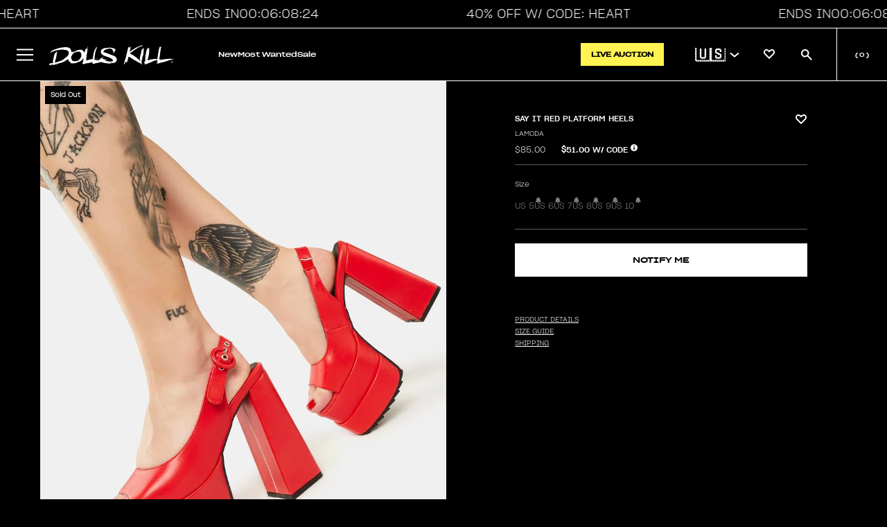

--- FILE ---
content_type: text/css
request_url: https://www.dollskill.com/cdn/shop/t/1200/assets/theme.css?v=168231119355708536701768490959
body_size: 6545
content:
:root{--promo-code-color: white}main{margin-bottom:-4px;min-height:100vh}.clear:after{content:"";display:table;clear:both;height:0px}.hide,.mobile-only{display:none}@keyframes flash{0%{background-color:#000;color:#fff}50%{background-color:#d7ff16;color:#000}to{background-color:#000;color:#fff}}#shopify-section-footer{position:relative}@media (max-width: 1192px){.nav_mobile_only{display:block!important}}.scroller{width:100%;white-space:nowrap;position:relative;overflow-x:hidden;overflow-y:hidden;-webkit-transition:all .5s ease;-moz-transition:all .5s ease;-o-transition:all .5s ease;transition:all .5s ease;overflow-x:auto!important;-ms-overflow-style:none;scrollbar-width:none;display:flex}.scroller::-webkit-scrollbar{display:none}#collection-products{margin-top:10px}.breadcrumb{font-size:10px;color:#fff;display:flex;margin-bottom:8px}.breadcrumb a,.breadcrumb span{position:relative;color:#fff;margin-right:4px;font-family:light20;text-overflow:ellipsis;text-decoration:none;text-transform:none}.breadcrumb a[href]:before,.breadcrumb span:before{content:" ";background-color:#fff;position:absolute;left:0;bottom:0;right:7px;height:1px}.breadcrumb a:last-child:after,.breadcrumb span:last-child:after{content:" ";padding-left:8px;text-decoration:none!important}.breadcrumb a:not(:last-child):after,.breadcrumb span:not(:last-child):after{content:"/";width:8px;padding-left:4px;text-decoration:none!important}#count-results{font-family:light20;font-style:normal;font-weight:300;font-size:8px;line-height:10px;white-space:nowrap}#collection-page{margin:10px 0}.product-card{box-sizing:border-box;width:320px;height:670px;float:none;display:inline-block;vertical-align:top;margin:0 1px;position:relative}.scroller .product-card{margin:0 1px 0 0;flex:none}.card-actions{position:absolute;top:0;left:0;right:0;z-index:20}.card-actions img{cursor:pointer;display:block}.product-card .card-content{position:absolute;top:0;left:0;bottom:0;right:0;margin:0}.product-card:before{content:"";display:block;padding-top:0%}.product-card .product-price{font-size:10px!important;font-family:light20;line-height:1}.product-card .vendor-name{font-size:10px!important;font-family:light20;text-transform:uppercase;color:#000;line-height:1;min-height:auto!important}.product-card .product-price{white-space:nowrap}.product-card .product-price.desktop{display:none}.product-card .product-price.mobile{display:block}@media (min-width: 768px){.product-card .product-price.desktop{display:block}.product-card .product-price.mobile{display:none}}.product-card .product-price .strike{text-decoration:line-through;color:#000!important}.cart-items-wrapper .cart-content .strike{font-size:14px}.product-card .red{color:red}.product-card .product-title{margin:0 8px 0 0!important}.product-card .product-title,.product-card .product-title a,.product-card .product-price,.product-card .vendor-name{font-size:10px;margin:0;padding:0;line-height:1;min-height:15px;text-decoration:none;color:#000}#product-page-recommendations .product-card .product-title,#product-page-recommendations .product-card .product-title a,#product-page-recommendations .product-card .product-price,#product-page-recommendations .product-card .strike,#product-page-recommendations .product-card .vendor-name{color:#fff!important}.product-card .product-title a{font-family:med20;font-size:10px!important;text-transform:uppercase;line-height:1}.vendor,.vendor a,.product-card .vendor-name,.product-card .vendor-name a{text-decoration:none}.pc-wrap{margin:0 5px}.image-holder:hover .qatc{display:block!important}.qatc{background-color:#fff;color:#000;opacity:.8;text-align:center;position:absolute;left:0;bottom:-2px;width:100%;font-size:14px;padding:8px 0;cursor:pointer;text-transform:uppercase;display:none}.product-card .loading{background-color:#dedede}.product-card .image-holder{width:100%;position:relative}.product-card .image-holder .grid-image{width:100%;height:100%;object-fit:cover;display:none}@media (pointer: fine){.collection-products_wrapper .image-holder:hover,#related-items .image-holder:hover,#collection-products .image-holder:hover{cursor:pointer}.collection-products_wrapper .image-holder:hover>a .grid-image,#collection-products .image-holder:hover>a .grid-image{display:none!important}.collection-products_wrapper .product-card .image-holder .grid-image.hover,#collection-products .product-card .image-holder .grid-image.hover{display:none}.collection-products_wrapper .image-holder:hover>a .grid-image.hover,#related-items .image-holder:hover>a .grid-image.hover,#collection-products .image-holder:hover>a .grid-image.hover{display:inline!important}}.product-card .content-holder{margin:12px 7px 0;text-align:left;display:flex;flex-direction:column}.product-title{white-space:nowrap;overflow:hidden;text-overflow:ellipsis;line-height:1}.visuallyhidden{border:0;clip:rect(0 0 0 0);height:1px;margin:-1px;overflow:hidden;padding:0;position:absolute;width:1px;white-space:nowrap}.drawer1{position:fixed;height:100%;width:480px;background-color:#fff;padding:10px 0;z-index:999999;right:-651px;-webkit-transition:all .5s ease;-moz-transition:all .5s ease;-o-transition:all .5s ease;transition:all .5s ease;overflow-y:scroll;-ms-overflow-style:none;scrollbar-width:none}.drawer1::-webkit-scrollbar{display:none}.drawer1-open{right:0}.drawer1-header{font-size:20px;font-weight:700;text-transform:uppercase;margin-top:10px}.drawer1-lh{font-size:15px;font-weight:700;margin-bottom:12px}.centered{text-align:center}.filter-group-display__list-item{font-size:13px;padding:5px 0}.filter-form li{list-style:none}.filter-form .filter-label{border-bottom:1px solid #cacaca;margin:10px 2px;padding:11px 0;text-transform:capitalize;font-size:14px;position:relative;font-weight:400}.filter-form .filter-label i{position:absolute;right:15px;top:8px;cursor:pointer}.filter-form ul{margin:10px 2px;padding:0}.mb30{margin-bottom:30px}.closer{position:absolute;font-weight:700;font-size:25px;top:15px;right:20px;cursor:pointer}#filtersort{cursor:pointer;font-size:14px;display:inline;border:1px solid black;background-color:#fff;padding:9px 15px}.dcta{position:relative;bottom:0;height:75px}button.lb{background-color:#000;width:100%;font-size:24px;padding:5px;text-transform:uppercase;color:#fff;text-align:center;border:0;outline:none}.active-filters{display:none;margin-bottom:20px;padding:2px 0}.filter-pill{padding:8px 20px;font-size:13px;background-color:#dedede;margin-right:20px;cursor:pointer;text-transform:uppercase}.filter-pill-all{padding:8px 20px;font-size:13px;background-color:#ffc4c4;margin-right:20px;cursor:pointer;text-transform:uppercase}.filter-pill:hover{background-color:#d8d8d8}.filter-pill i{font-size:13px;font-weight:700;padding-left:6px;padding-top:3px}.card-actions-fav{position:absolute;top:11px;right:11px;cursor:pointer;display:flex;justify-content:center;align-items:center}.wicon.fa-solid{color:#ee008a!important}.card-actions-sale{top:10px;left:10px;z-index:3;position:absolute;text-transform:uppercase;background-color:transparent;font-family:med25;color:#000;font-size:10px;font-weight:500}button.main,button.lb{background-color:#000;width:100%;font-size:20px;text-transform:uppercase;color:#fff;text-align:center;border:0;cursor:pointer;padding-top:2px;display:inline-block;height:52px}button.main:hover,button.lb:hover{opacity:.7}.f100{width:96.5%;font-size:16px;line-height:23px;padding:2px 5px}#overlay{width:100%;height:100%;background-color:#000000de;opacity:.4;position:fixed;overflow:hidden;z-index:9998;display:none;top:0}#darkbox{width:500px;height:auto;min-height:550px;max-height:700px;padding:10px;margin:0 auto;z-index:10000;display:none;background-color:#000;position:fixed;left:33%;top:10%;color:#fff;overflow-x:auto;box-shadow:0 0 10px #00000040}#darkbox-header{width:100%}#darkbox-header-text{float:left;padding-left:22px;font-size:16px;text-transform:uppercase;font-weight:900;padding-top:3px}#darkbox-header-closer{float:left;padding-left:5px}#darkbox-header-closer:hover{cursor:pointer}#darkbox-content{padding-top:10px;margin-top:10px}button{font-family:sgro!important;font-weight:700}#header{background-color:#000;color:#fff;width:100%;position:sticky;top:0;z-index:200}#header .xlogo{margin:11px;float:left;width:300px}#header .xlogo-wrapper img{width:100%;padding-left:10px}.xlogo-wrapper{margin-top:6px}.navigation{float:left;width:calc(100% - 211px);text-align:left}.navigation-wrapper{position:relative;height:84px}html,body{overflow-x:hidden}body{margin:0!important;padding:0!important;font-size:13px}.main-links{position:absolute;left:35px;bottom:10px;width:100%;margin:0;padding:0}.main-links li{display:inline-block;text-transform:uppercase;margin-right:40px;padding-bottom:4px;cursor:pointer;border-bottom:1px solid black}.main-links li a{text-decoration:none;color:#fff}.main-links li:hover,.main-links-hovered{border-bottom:1px solid white!important}.animate{animation:flicker 1.5s infinite alternate;-webkit-animation:flicker 1.5s infinite alternate}.red,.red a{color:red!important}@-webkit-keyframes flicker{0%,10%,20%,25%,53%,57%,to{text-shadow:0 0 4px #ff00a7,0 0 11px #ff00a7,0 0 19px #ff00a7,0 0 40px #ff00a7,0 0 80px #ff00a7,0 0 90px #ff00a7,0 0 100px #ff00a7,0 0 150px #ff00a7}20%,25%,55%{text-shadow:none}}@-moz-keyframes flicker{0%,10%,20%,25%,53%,57%,to{text-shadow:0 0 4px #ff00a7,0 0 11px #ff00a7,0 0 19px #ff00a7,0 0 40px #ff00a7,0 0 80px #ff00a7,0 0 90px #ff00a7,0 0 100px #ff00a7,0 0 150px #ff00a7}20%,25%,55%{text-shadow:none}}@keyframes flicker{0%,10%,20%,25%,53%,57%,to{text-shadow:0 0 4px #ff00a7,0 0 11px #ff00a7,0 0 19px #ff00a7,0 0 40px #ff00a7,0 0 80px #ff00a7,0 0 90px #ff00a7,0 0 100px #ff00a7,0 0 150px #ff00a7}20%,25%,55%{text-shadow:none}}.nav-right{float:right;width:211px;text-align:right}.rb-menu{margin-right:8px;margin-top:-2px;position:relative;color:#838383}.rb-menu div{display:inline;margin:0 10px;text-transform:uppercase}#localization-options{position:absolute;top:33px;right:-8px;display:none;width:200px;border:1px solid white;padding:10px 10px 1px;background-color:#fff;color:#000;z-index:99999;text-align:left;border:1px solid black}#localization-options li img{position:relative;top:6px}#localization-options li span{line-height:26px;padding-left:3px;cursor:pointer}#localization-options li{list-style:none;padding:0;margin:0;cursor:pointer}#localization-options li span:hover{text-decoration:underline}.localization{cursor:pointer}.localization img{position:relative;top:6px}.localization span{line-height:26px;padding-left:3px}.nav-icons{margin-top:13px;margin-right:30px}.nav-icons li{display:inline-block;margin-left:23px;position:relative}.nav-icons i{font-size:20px}.search-bar{border:none;border-bottom:1px solid white;margin-right:8px;margin-top:-10px;color:#fff;background-color:transparent;outline:none!important;padding-bottom:4px}#header-expanded{background-color:#000;color:#fff;position:absolute;top:84px;min-height:200px;width:100%;padding:0;display:none;z-index:202}#header-expanded .wrap{margin-left:15%;margin-top:10px}#header-expanded .col{display:inline-block;width:17%;vertical-align:top}#header-expanded .row75{width:50%;padding:0 1%;margin:0 1%;float:left}#header-expanded .row25{width:23%;padding:0 1%;margin:0 1%;float:left}.li20{width:16%;padding:0 1%;margin:0 1%;float:left;height:115px}.li20 img{width:100%}#header-expanded ul{padding:0;margin:0 0 15px}#header-expanded .col ul{margin-top:5px!important}#header-expanded li{list-style:none;line-height:25px}#header-expanded h3{text-transform:uppercase;font-size:13px;margin-bottom:5px;margin-top:0;font-weight:900;font-family:sgro_bold}@media (min-width: 1193px){#header-expanded .collabs-submenu .col a{margin:auto}#header-expanded .collabs-submenu li{display:inherit;margin:0 auto 20px!important}#header-expanded .collabs-submenu-images{display:flex;justify-content:center}#header-expanded .collabs-submenu .row25{width:35%}#header-expanded .collabs-submenu .row25 img{width:90%}}@media (max-width: 1192px){#header-expanded .collabs-submenu .li20{width:30%}.collabs-submenu.mobile-title .row75 ul:nth-child(4){text-align:left!important;margin-left:12px!important}}#header-expanded .col a{color:#fff!important;text-decoration:none}#header-expanded .col a:hover{text-decoration:underline}.sub-group{display:none}#bag-count.dd{right:5px!important}.pointer{cursor:pointer}.nav-elements-container{width:calc(100% - 322px);float:right}.mob-menu{font-size:23px;display:none}.arrow-toggle{z-index:10;width:100%;position:relative;top:19vw}.carousel .arrow-toggle{top:12vw!important}.arrow-toggle i{font-size:27px}.left-arrow{float:left;margin-left:11px}.right-arrow{float:right;margin-right:11px}.left-arrow:hover,.right-arrow:hover{cursor:pointer}.inactive-arrow{color:#0003;opacity:.6}.mobile-nav-container{display:none}.mobile-nav-header{width:100%;padding-bottom:20px}.hide-opacity{opacity:0}.show-opacity{opacity:100}.qatc-options{font-size:13px;margin-top:7px;line-height:22px;display:none}.category-links{width:90%;margin:10px auto;padding:12px 16px;text-transform:uppercase;text-align:center;background-color:#fff;border:1px solid #000000;color:#000}.category-links:hover{cursor:pointer}.qatc-variant{display:inline-block;padding:0 8px}.variant-disabled{color:#7c7c7c}.qatc-variant:hover,.qatc-variant-disabled:hover{color:#ff00a8}.qatc-variant-selected{color:#ff00a8!important}.confirm-add-to-cart{display:none;background-color:red;padding:4px;margin:4px;border-radius:7px;color:#fff}.loginmessaging{width:70%;text-align:justify;margin:0 auto 10px}.account-login .field label{display:block;padding:20px 0 0}.account-login .field input{padding:0 0 0 10px;height:38px;width:55%;margin:10px 0;border:1px solid #757575;background:#fff}.account-login .login-button,.account-login .create-button{background-color:#ee008a;width:57%;font-size:24px;padding:5px;text-transform:uppercase;color:#fff;text-align:center;border:0;cursor:pointer}.account-login .login-button:hover,.account-login .create-button:hover{background-color:#ff1898}.forgot-password{cursor:pointer}.numeric-pagination,.sortpill{width:auto;cursor:pointer;margin:0 2px;display:inline-block;outline:none;overflow:hidden;font-size:14px;padding:9px 15px;box-sizing:border-box;text-align:center;line-height:normal;background-color:#fff;border:1px solid #585858}.numeric-pagination.numeric-pagination--prev,.numeric-pagination.numeric-pagination--next{border:none}.numeric-pagination.numeric-pagination--prev.pagination-hide,.numeric-pagination.numeric-pagination--next.pagination-hide{width:39px;display:block}.numeric-pagination.numeric-pagination--prev.pagination-hide a,.numeric-pagination.numeric-pagination--next.pagination-hide a{display:none}.numeric-pagination a{text-decoration:none}.native-text{background-color:#ea5897}.current-page{background-color:#000;color:#fff}.current-page a,.native-text a{color:#fff}.numeric-pagination:hover,.sortpill:hover{background-color:#000;color:#fff!important}.pagination-hide{display:none}.pagination{display:flex;justify-content:center;margin-bottom:30px;padding-right:6px}.sf{font-size:12px}#filtersort{float:right;text-transform:uppercase}.category-description{display:none;margin-bottom:20px}.chead{margin-bottom:15px}.sortpill{cursor:pointer;font-size:12px;margin-top:12px;margin-left:0;margin-right:10px;display:inline;border:1px solid black;background-color:#fff;padding:9px}.sortpill.so{background-color:#ff00a8!important;color:#fff!important;border:1px solid #ff00a8}.footer-container{width:100%;background-color:#000;background:url(/cdn/shop/t/1/assets/image_footer_background_v1.jpg?v=1666645797) no-repeat center;background-size:cover;margin:0 auto;min-height:400px;text-align:center;color:#8d8d8d;padding-bottom:50px}.footer-container a{color:#8d8d8d}.footer-container a:hover,.footer-container i:hover{color:#fff}.img-link{text-align:center}.social-container{padding-top:100px;padding-bottom:50px}.footer-container i{font-size:24px;padding:4px;margin:4px}footer .links h3{text-transform:uppercase}footer .link-div{width:200px;display:inline-block;vertical-align:top;line-height:22px;text-align:left}footer .link-div .links a{display:block}footer a{text-decoration:none}.lb{cursor:pointer}#ctitle{padding:0 15px;text-transform:uppercase}.search-bar-mobile{padding:0 0 0 10px;height:45px;width:97%;margin:10px 0;border:1px solid #757575;background:#fff}section.range-slider{position:relative;width:300px;text-align:center;margin-bottom:50px}section.range-slider input[type=range]{pointer-events:none;position:absolute;-webkit-appearance:none;-webkit-tap-highlight-color:rgba(255,255,255,0);border:none;border-radius:14px;background:#f1efef;box-shadow:inset 0 1px #cdc6c6,inset 0 -1px #d9d4d4;-webkit-box-shadow:inset 0 1px 0 0 #cdc6c6,inset 0 -1px 0 0 #d9d4d4;overflow:hidden;left:17%;width:300px;outline:none;height:20px;margin:0;padding:0}section.range-slider input[type=range]::-webkit-slider-thumb{pointer-events:all;position:relative;z-index:1;outline:0;-webkit-appearance:none;width:20px;height:20px;border:none;border-radius:14px;background-image:-webkit-gradient(linear,left top,left bottom,color-stop(0%,#dad8da),color-stop(100%,#413f41));background-image:-webkit-linear-gradient(top,#dad8da 0,#413f41 100%);background-image:linear-gradient(to bottom,#dad8da 0,#413f41)}section.range-slider input[type=range]::-moz-range-thumb{pointer-events:all;position:relative;z-index:10;-moz-appearance:none;width:20px;height:20px;border:none;border-radius:14px;background-image:linear-gradient(to bottom,#dad8da 0,#413f41)}section.range-slider input[type=range]::-ms-thumb{pointer-events:all;position:relative;z-index:10;-ms-appearance:none;width:20px;height:20px;border-radius:14px;border:0;background-image:linear-gradient(to bottom,#dad8da 0,#413f41)}section.range-slider input[type=range]::-moz-range-track{position:relative;z-index:-1;background-color:#000;border:0}section.range-slider input[type=range]:last-of-type::-moz-range-track{-moz-appearance:none;background:none transparent;border:0}section.range-slider input[type=range]::-moz-focus-outer{border:0}.wbox{display:none;height:100%;background-color:#fff;width:50%;min-width:322px;position:fixed;top:50px;left:-51%;z-index:10000}@media screen and (max-width: 1894px){.nav-icons li{margin-left:1.2vw}.search-bar{width:120px}.main-links li{margin-right:1.99vw}}@media screen and (max-width: 1654px){.main-links li{margin-right:1.69vw;font-size:13px}.nav-icons li{margin-left:1vw}}@media screen and (max-width: 1572px){.search-bar{width:100px}.nav-icons i{font-size:16px}.main-links li{margin-right:1.29vw}}@media screen and (max-width: 1485px){#header .xlogo{width:250px!important;margin:20px 11px 11px!important}.nav-elements-container{width:calc(100% - 272px)!important}}@media screen and (max-width: 1450px){.main-links li{margin-right:1.29vw;font-size:12px}.search-bar{width:80px}}@media screen and (max-width: 1364px){.main-links li{margin-right:1vw;font-size:11px}.nav-icons li{margin-left:.8vw}.nav-icons{margin-top:14px}}@media screen and (max-width: 1262px){#header .xlogo{width:210px!important;margin:26px 11px 11px!important}.nav-elements-container{width:calc(100% - 232px)!important}}@media screen and (max-width: 1212px){.main-links li{margin-right:1.09vw;font-size:10.5px}.main-links{left:2px}}@media screen and (max-width: 1192px){#header .xlogo{margin:0!important;padding:8px!important}.xlogo-wrapper{margin-top:0}.nav-icons{margin-top:7px;margin-right:13px}.nav-icons li{margin-left:20px}.nav-icons i{font-size:20px}.main-links{position:initial}.nav-right{width:65%}footer .link-div{vertical-align:top;line-height:16px;text-align:left;padding:5px;margin:5px;width:auto}footer .link-div .links a,footer .hideable,footer .img-link{display:none}footer .link-div .links h3 a{display:block}.rb-menu div{display:block}.rb-menu{display:none;text-align:left;font-size:18px;border-top:1px solid rgba(250,250,250,.2);line-height:29px}#localization-options{left:28px;font-size:12px}.navigation{display:none}.mob-menu{display:block;float:left}#header .xlogo-wrapper img{width:calc(100% - 35px);float:right;padding:0}#header-expanded{position:initial}#header-expanded .col{width:97%}#header-expanded .col ul{display:none}#header-expanded li{text-align:left;padding-left:10px;text-transform:uppercase;font-weight:400;font-size:14px}#header-expanded .wrap{margin-left:-10px;margin-top:0}#header-expanded h3{display:block;text-align:left;font-size:14px;padding-top:5px;margin:3px;border-top:1px solid rgba(250,250,250,.2);line-height:30px;padding-left:5px;font-weight:400}.mobile-nav-container{display:block;position:fixed;top:0;left:-100%;z-index:10000;height:100%;background-color:#000;width:80%;color:#fff;font-size:24px;text-align:center;padding:8px;transition:.5s;overflow:scroll}.mobile-nav-container .main-links li,.liName{display:block;text-align:left;font-size:14px;padding-top:5px;margin:3px;border-top:1px solid rgba(250,250,250,.2);line-height:30px;font-family:sgro_bold!important;padding-left:5px;text-transform:uppercase;text-decoration:none}.liName{border:none;padding-left:15px}.mobile-nav-chevrons{float:right;margin-right:10px;color:#fff}.main-links li:hover{border-bottom:none}#header-expanded .col-mob-50{width:47%;float:left}.nav-slide{left:0;-webkit-animation:slide 1s forwards;-webkit-animation-delay:1s;animation:slide 1s forwards;animation-delay:1s}@-webkit-keyframes slide{to{left:0}}@keyframes slide{to{left:0}}}@media (min-width: 768px){.drawer1-open .closer{top:25px!important}}@media screen and (max-width: 436px){.nav-icons i{font-size:19px}.nav-icons li{margin-left:14px}.nav-right{width:73%}}@media screen and (max-width: 383px){.nav-icons i{font-size:19px}.nav-icons li{margin-left:9px}.nav-right{width:88%}}@media screen and (max-width: 799px){#filtersort{margin-top:10px;padding:6px 10px;font-size:13px;box-sizing:border-box}}#skinny,#pre-nav-skinny,#skinny-coupon{font-size:14px!important;font-weight:bolder}@media screen and (max-width: 619px){#skinny,#skinny-coupon{font-size:10px!important;letter-spacing:-.4px}#pre-nav-skinny{font-size:10px!important}#skinny-timer,#pre-nav-skinny-timer,#skinny-coupon-timer{font-size:10px!important;margin:0 0 0 10px!important;font-weight:bolder!important}.opened li a{display:inline-block;width:100%}section.range-slider input[type=range]{left:11%}.f100{width:96%}.qatc-options{line-height:32px}.opened li{line-height:34px!important;margin-left:5px;border-bottom:1px solid rgba(250,250,250,.2)}.opened li:last-child{border-bottom:0!important}.rb-menu{margin-top:22px!important;font-size:14px!important;line-height:42px;border-top:0!important;color:#fff}.mobile-nav-chevrons{margin-top:2px}#header-expanded{margin-top:30px}.rb-menu div{margin:0 8px}.current-flag{display:inline!important;margin:0!important}.nav-right{width:99%;margin-top:3px}.main-links{margin-top:0}.main-links li{line-height:35px!important}.main-links li:first-child{border-top:0!important}.main-links li:last-child{border-bottom:1px solid rgba(250,250,250,.2)}.mob-menu{margin-top:3px}.search-bar{display:none}.cart-content{width:72%!important;left:109px!important}.cart-content .product-variant{line-height:14px}.button_remove_item{margin-top:60px}.qatc{display:block}.product-card{margin:0}#darkbox{width:100%;height:100%;max-height:100%;left:0!important;top:0}.acctlogin{text-align:left!important}.account-login{margin-top:24px}.login-button{font-size:20px!important;padding:7px!important;width:93%!important}.loginmessaging{width:95%;text-align:justify;margin:0!important}#CustomerEmail,#CustomerPassword,#CustomerPasswordConfirm{width:90%}#CustomerPasswordConfirm{margin-top:12px}.account-login .field input{margin:0}.drawer1{width:100%;padding:0}#oos-content{padding:0 10px}#collection-page{padding:0;margin:0 1px;overflow-x:hidden}.qatc{bottom:2px}.product-card .content-holder{margin-top:8px}.card-actions{left:0}.card-actions-sale{left:4px}.scroller,#image-container{overflow-x:auto!important}.filter-pill,.filter-pill-all{font-size:12px;padding:7px 14px;margin-right:20px;cursor:pointer;text-transform:uppercase;display:block;float:left}#ctitle{margin-top:8px}#filtersort{box-sizing:border-box}#ctitle h1{font-size:19px;margin:2px 0 0;padding:0}.chead{position:relative}#collection-products{margin-top:10px}#collection-products.activefilter{margin-top:20px!important}.category-description{margin:16px 0 0!important}.active-filters{margin-top:28px;display:block;width:2000px;height:20px;-ms-overflow-style:none;scrollbar-width:none}.active-filters-container{overflow-x:scroll}.active-filters::-webkit-scrollbar{display:none}.breadcrumb{width:100%;font-size:11px;color:#fff;text-transform:uppercase;margin-top:5px;display:flex}.breadcrumb a{color:inherit!important;text-decoration:none;display:inline-block;margin-right:5px;white-space:nowrap}.breadcrumb a:not(:last-child):after{content:" / ";padding-left:5px}.breadcrumb a[href]:hover{color:#fff;text-decoration:none}.breadcrumb{overflow-y:visible}.numeric-pagination,.native-text{font-size:13px!important;padding:6px 10px!important}.pagination{float:none!important;text-align:center;margin-top:10px}.filter-form{padding:5px}.drawer1-lh{margin-left:5px}.sortpill{font-size:14px;margin-top:12px;margin-right:-1px;padding:7px}}@media screen and (max-width: 600px){.pagination{margin-bottom:12px}.native-text{padding:10px 6px 7px;font-size:13px}}@media screen and (max-width: 375px){.sortpill{font-size:13px;margin-top:12px;margin-right:-1px;padding:6px 4px}#skinny-timer span,#pre-nav-skinny-timer span,#skinny-coupon-timer span{margin-left:1px!important;margin-right:1px!important;width:20px!important}#skinny,#skinny-coupon{font-size:11px!important}#skinny-timer,#skinny-coupon-timer{font-size:11px!important;margin:0 0 0 4px!important}}@media screen and (max-width: 404px){.sortpill{font-size:14px;margin-top:12px;margin-right:-1px;padding:6px 4px}}@media screen and (max-width: 364px){.sortpill{font-size:12px;margin-top:12px;margin-right:2px}.nav-right img{width:85%}}#account-link{cursor:pointer}.card-actions-fav .fa-heart{font-size:22px}#account-link:hover,.localization:hover{color:#cacaca}@media (min-width: 600px){.mountTo .hrow:last-child img{display:inline-block!important;margin-bottom:-33px!important;width:100%!important}}@media (max-width: 599px){.mountTo .hrow:last-child{margin-bottom:-32px!important}}@media (max-width: 1192px){.mobile-only{display:block}.footerIRL{display:block!important;text-align:center;margin-bottom:10px}.footerIRL.secondLine{margin-bottom:15px}}.button_remove_item .sorry-message{font-size:10px;color:red;font-style:italic;margin-bottom:13px;margin-top:-26px;height:13px}div[data-ih-carousel=KC8IW],#homepage{background-color:#000!important}@font-face{font-family:med25;src:url(/cdn/shop/files/SharpGroteskMedium25.ttf?v=1666200192)}@font-face{font-family:med20;src:url(/cdn/shop/files/SharpGroteskMedium20.ttf?v=1694046228)}@font-face{font-family:light25;src:url(/cdn/shop/files/SharpGrotesk-Light25.otf?v=1694046003)}@font-face{font-family:light20;src:url(/cdn/shop/files/SharpGrotesk-Light20.otf?v=1694046003)}.content-grid__block{position:relative;display:block}.full{width:100%}.content-grid__content{position:absolute;top:0;right:0;bottom:0;left:0;display:flex;flex-direction:column}.content-grid__content h1,.content-grid__content h2,.content-grid__content h3,.content-grid__content h4,.content-grid__content h5,.content-grid__content h6{line-height:1;margin:0;padding:0}.product-grid h1,.product-grid h2,.product-grid h3,.product-grid h4,.product-grid h5,.product-grid h6{line-height:1;margin:0;padding:0;text-transform:uppercase}.content-grid__content p,.product-grid p{line-height:1.2}.content-grid__content h1,.product-grid h1,.product-grid h1 a{font-size:72px}.content-grid__content h2,.product-grid h2,.product-grid h2 a{font-size:56px}.content-grid__content h3,.product-grid h3,.product-grid h3 a{font-size:48px}.content-grid__content h4,.product-grid h4,.product-grid h4 a{font-size:32px}.content-grid__content h5,.product-grid h5,.product-grid h5 a{font-size:24px}.content-grid__content h6,.product-grid h6,.product-grid h6 a{font-size:18px}.content-grid__content p{margin:0;padding:0}.subheading{margin-bottom:16px!important}.element.normal{font-weight:400}.element.bold{font-weight:700}.element.light{font-weight:lighter}.med25{font-family:med25}.med20{font-family:med20}.light25{font-family:light25}.light20{font-family:light20}.xbutton{display:inline-block;width:150px;font-size:12px;text-align:center;padding:10px;margin-top:15px}.link{display:inline-block;padding-bottom:5px;font-size:12px;font-family:med20;margin-top:15px}.carousel_link{text-transform:uppercase}.xbutton.dark{background-color:#000;color:#fff;text-decoration:none}.xbutton.dark:hover{background-color:#000c}.xbutton.light{background-color:#fff;color:#000;text-decoration:none}.xbutton.light:hover{background-color:#fffc}.link.light{text-decoration:none;border-bottom:1px solid white;color:#fff}.link.dark{text-decoration:none;border-bottom:1px solid black;color:#000}.desk1440{width:100%;max-width:1440px;margin:0 auto}.element.body{margin-bottom:23px;margin-top:10px;font-size:13px}.block__video_wrapper video{width:100%}.seo-text{display:flex;flex-direction:column;font-family:light20;border-width:1px 0;font-size:10px;color:#000;text-decoration:none;padding:16px 0;text-transform:none}.seo-text a{color:#000}@media (max-width: 619px){.seo-text{padding:0}}.filter-nav-container{display:flex;flex-direction:column;justify-content:space-between;align-items:center}@media (min-width: 800px){.filter-nav-container{flex-direction:row}}.collection-title-container{display:flex;flex-direction:column;justify-content:space-between;align-items:start;flex:1;margin-top:8px}.collection-breadcrumb-container{display:flex;justify-content:space-between;align-items:center;padding:12px 15px 0;margin-bottom:8px}.shopify-section.header-sticky{position:sticky;top:0;z-index:200}img[src*=RouteShopifyCarbonOffset]{height:135px}.cart-item[data-product-type*=Insurance]{display:none}.remove-button{color:#000;font-family:light20;font-size:10px;font-style:normal;font-weight:300;line-height:normal;text-decoration-line:underline;text-transform:uppercase;margin-bottom:1rem;display:flex}.product-card .mobile-mt6{margin:6px 0 8px}.upsell-carousel{height:290px;overflow:hidden}.upsell-title{margin:0 16px 10px;font-family:med25;text-transform:uppercase;font-size:10px}.upsell-carousel .image-holder img{display:inline!important;height:auto;width:100%}.upsell-carousel .image-holder{height:173px!important;overflow:hidden!important}.upsell-carousel .card-content{height:fit-content}.upsell-product-card.product-card .card-actions{display:none!important}.upsell-product-card{width:130px!important}.upsell-product-card.product-card .price-container{display:flex}.upsell-product-card.product-card .price-container .strike{font-size:10px;line-height:normal;font-family:light20;margin:0 0 0 5px;white-space:nowrap;text-overflow:ellipsis;width:100px;display:block;overflow:hidden}.upsell-product-card.product-card .price-container .product-price{line-height:normal;font-family:light20}.upsell-add{border:1px solid #000;color:#000;width:100%;height:32px;font-family:med25!important;font-size:10px;background:#fff}.upsell-add:hover{background:#000000b3;color:#fff;cursor:pointer}#complete-look-items{padding:0 16px;width:unset}.cart-items-wrapper .scroller .product-card:last-of-type{margin-right:0}.no-scrollbar::-webkit-scrollbar{width:2px;height:2px}.no-scrollbar::-webkit-scrollbar-track{-webkit-box-shadow:inset 0 0 6px rgba(0,0,0,.3);-webkit-border-radius:10px;border-radius:10px}.no-scrollbar::-webkit-scrollbar-thumb{-webkit-border-radius:10px;border-radius:10px;background:#ffffff4d;-webkit-box-shadow:inset 0 0 6px rgba(0,0,0,.5)}.no-scrollbar::-webkit-scrollbar-thumb:window-inactive{background:#ffffff4d}drawer-menu{height:-moz-available;height:-webkit-fill-available;height:fill-available}.hide-scrollbar::-webkit-scrollbar{display:none}.hide-scrollbar{-ms-overflow-style:none;scrollbar-width:none}.collection-card-promo-price,.cart-promo-price,.upsell-promo-price{font-size:10px;font-family:med20;text-transform:uppercase;margin:0}.upsell-promo-price{word-break:auto-phrase;white-space:normal}.collection-card-promo-price.desktop{display:none}.collection-card-promo-price.mobile{display:flex;justify-content:center;align-items:center;width:fit-content;max-width:100%;white-space:normal}@media screen and (min-width: 768px){.collection-card-promo-price.desktop{display:flex;justify-content:center;align-items:center;width:fit-content}.collection-card-promo-price.mobile{display:none}}.product-price-main .final-sale{font-size:.625rem;margin-bottom:.25rem}.promo-code-text,.collection-card-promo-price,#subtotal-with-promo p:first-child{color:var(--promo-code-color);background-color:var(--promo-code-background-color)}.cart-item .cart-content span.product-price-main span.strike{margin-top:2px}.cart-item .cart-content span.product-price-main{display:flex!important;padding-top:5px}.cart-item .product-price{margin-right:.75rem!important;margin-bottom:.25rem!important}.cart-content .cart-promo-price{height:min-content}.product-shipping-richtext table,.product-shipping-richtext th,.product-shipping-richtext td,.product-shipping-richtext tr{border:1px solid #000;text-align:left;border-collapse:collapse;border-spacing:0;padding:10px}.has-table{overflow-x:auto}.product-shipping-richtext [slot=content-html]{font-size:.75rem;line-height:1.25rem}#product-quickie-pickup-intro p{margin-top:0;margin-bottom:.5rem;line-height:20px}#product-shipping-info-intro p a,.product-shipping-richtext p a,#product-quickie-pickup-faq p a{color:#000;text-decoration:underline}.product-size-guide-content table{border-collapse:collapse;border-spacing:0;font-family:helvetica neue,Verdana,Arial,sans-serif;font-size:.625rem}.product-size-guide-content table th{background:#ebebeb;font-weight:500}.product-size-guide-content table td{text-align:center;height:3rem;min-width:4rem;font-family:light20}.product-size-guide-content table th,.product-size-guide-content table td{color:#000;border:1px solid black;height:3rem}.product-card__badge.product-card__badge--sold-out{color:var(--product-card-sold-out-badge-color)!important}.product-card__badge.product-card__badge--low-stock{color:var(--product-card-low-stock-badge-color)!important}.product-card__badge.product-card__badge--preorder{color:var(--product-card-preorder-badge-color)!important}.richtext strong{font-family:med20;font-weight:500}.richtext p,.richtext li{font-family:light20;font-size:12px;line-height:20px}.richtext ul{padding-left:16px}.loyalty-text strong{font-family:sgrom25;font-weight:500}.loyalty-text p{font-size:.75rem;font-weight:300;margin-bottom:1.25rem}.loyalty-text h3{font-size:.75rem;font-family:med20;font-weight:500;margin-bottom:1.75rem}.loyalty-text h4{font-weight:500;font-size:1.125rem;font-family:sgrom25;margin-bottom:0}.loyalty-text em{font-size:.75rem;font-weight:300;font-family:sgrol25;font-style:normal}.loyalty-stash-text{color:var(--loyalty-stash-text-color);background-color:var(--loyalty-stash-text-background-color);padding-inline:3px;padding-block:1px}.cc-banner{display:none}.hrow.slider{overflow-x:hidden}.block-container-fix img{height:100%}.gift-card__option[data-selected],.gift-card__option:hover{background-color:#fff!important;color:#000!important}
/*# sourceMappingURL=/cdn/shop/t/1200/assets/theme.css.map?v=168231119355708536701768490959 */


--- FILE ---
content_type: text/css
request_url: https://www.dollskill.com/cdn/shop/t/1200/assets/disable-mobile-resize.css?v=159209767938491061101768490830
body_size: -542
content:
@media (max-width: 560px){html,body{max-height:100svh!important;overscroll-behavior:none;-webkit-font-smoothing:antialiased}html{overflow:hidden!important}body{overflow-x:hidden!important;overflow-y:scroll!important}main{height:auto!important}}
/*# sourceMappingURL=/cdn/shop/t/1200/assets/disable-mobile-resize.css.map?v=159209767938491061101768490830 */


--- FILE ---
content_type: text/css
request_url: https://www.dollskill.com/cdn/shop/t/1200/assets/tolstoy-styles.css?v=129466276452860675881768490962
body_size: -311
content:
.tolstoy-carousel-container{background-color:#000;margin-top:0!important;padding:60px 0!important}.tolstoy-carousel-title{color:#fff!important;line-height:1em!important;text-align:start!important;font-size:44px!important;font-weight:400!important;font-family:sgro!important;padding:0 30px!important}.tolstoy-product-tile-title,.tolstoy-product-tile-price{color:#fff!important;font-family:sgro!important}._productCompareAt_4t3oi_35{display:none!important}.tolstoy-product-tile-price{color:#b3b6bc!important;font-size:.9rem!important}.tolstoy-product-tile-title{text-transform:uppercase;font-size:.9rem!important}.tolstoy-product-tile{background-color:#000!important;padding:0 5px!important}.tolstoy-product-tile-arrow{right:0!important}.tolstoy-product-tile-arrow>svg>path{fill:#fff!important}.tolstoy-product-content{padding-right:0!important;border-radius:0!important;background:#000!important}.tolstoy-product-tile-image{border-radius:0!important}.tolstoy-carousel-controls-container{right:23px!important}.tolstoy-product-tile-button{margin-right:33px;border-radius:100%}.tolstoy-product-tile-button>svg>rect{fill:#686660!important}._variantTitle_4t3oi_63{display:none!important}._productTextContainer_4t3oi_14{padding:16px 0!important}.tolstoy-carousel-tile:not(.tolstoy-carousel-center-tile) .tolstoy-carousel-mute-button{display:none!important}.tolstoy-carousel-mute-button{background:unset!important;backdrop-filter:unset!important;-webkit-backdrop-filter:unset!important}.tolstoy-carousel-mute-button svg{width:30px!important;height:30px!important}@media only screen and (max-width:768px){.tolstoy-stories-main-container{padding:13px!important}}html .tolstoy-modal{z-index:55!important}
/*# sourceMappingURL=/cdn/shop/t/1200/assets/tolstoy-styles.css.map?v=129466276452860675881768490962 */
